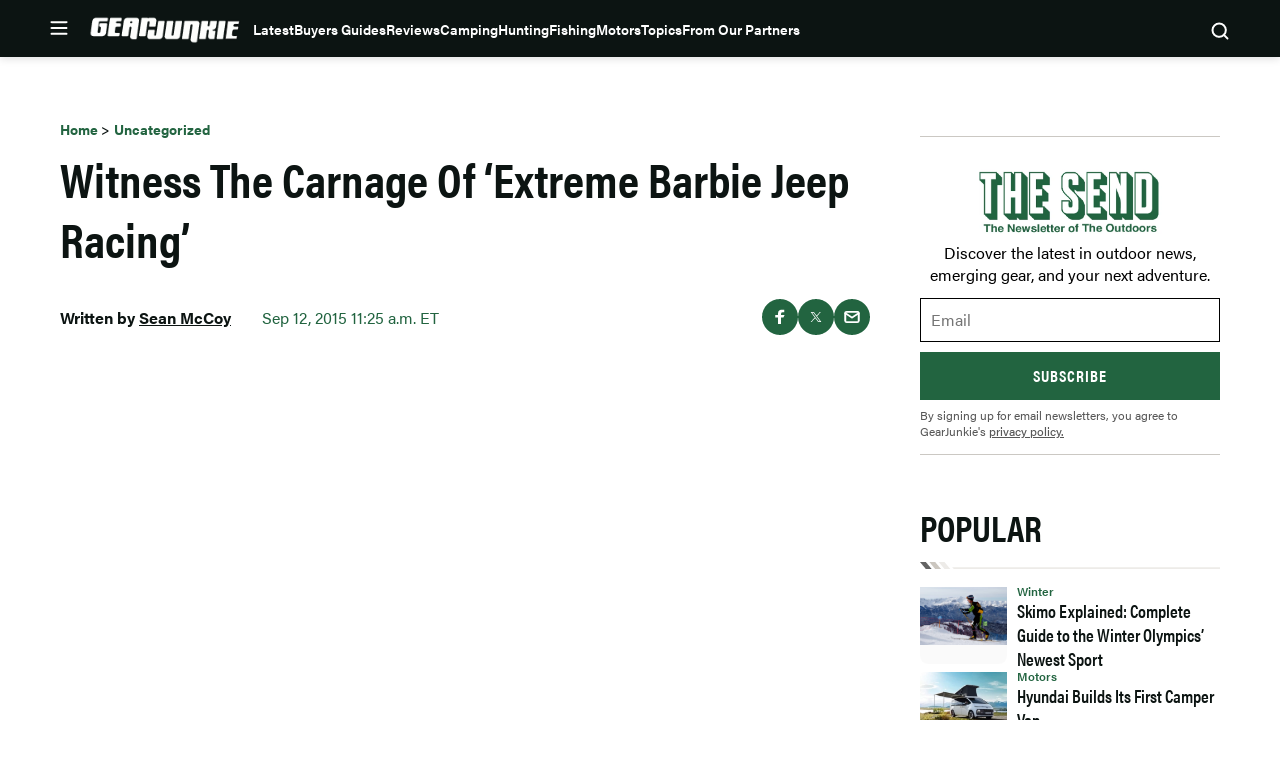

--- FILE ---
content_type: text/html; charset=utf-8
request_url: https://www.google.com/recaptcha/api2/aframe
body_size: 267
content:
<!DOCTYPE HTML><html><head><meta http-equiv="content-type" content="text/html; charset=UTF-8"></head><body><script nonce="yq2I1eSZ0HMESPdpDzgpwQ">/** Anti-fraud and anti-abuse applications only. See google.com/recaptcha */ try{var clients={'sodar':'https://pagead2.googlesyndication.com/pagead/sodar?'};window.addEventListener("message",function(a){try{if(a.source===window.parent){var b=JSON.parse(a.data);var c=clients[b['id']];if(c){var d=document.createElement('img');d.src=c+b['params']+'&rc='+(localStorage.getItem("rc::a")?sessionStorage.getItem("rc::b"):"");window.document.body.appendChild(d);sessionStorage.setItem("rc::e",parseInt(sessionStorage.getItem("rc::e")||0)+1);localStorage.setItem("rc::h",'1769015319174');}}}catch(b){}});window.parent.postMessage("_grecaptcha_ready", "*");}catch(b){}</script></body></html>

--- FILE ---
content_type: application/javascript; charset=utf-8
request_url: https://fundingchoicesmessages.google.com/f/AGSKWxVuPQMnsmtAxKygPZSLXPRhsMxo4ZP3XsMCIK-btUl_yDB4Yln0aCQ7aAMLfh6X8VUq9TdnZ2c3n6kNCFISIuwiDY4IUmOlucMrVy3PGhbqxEUPcbfvPndv46tR3Vi2lNL_nr4nMaL8OuaqWaG1-wjdzR1fHcNfuxr-F5ZCDdpC9uswDi-mi3GwTsXf/_/bbad8./xmladparser./advPop./watchit_ad./randomad120x600nsfw.
body_size: -1294
content:
window['8bfe0e6f-a5e8-48d6-9466-9c6d8db706c3'] = true;